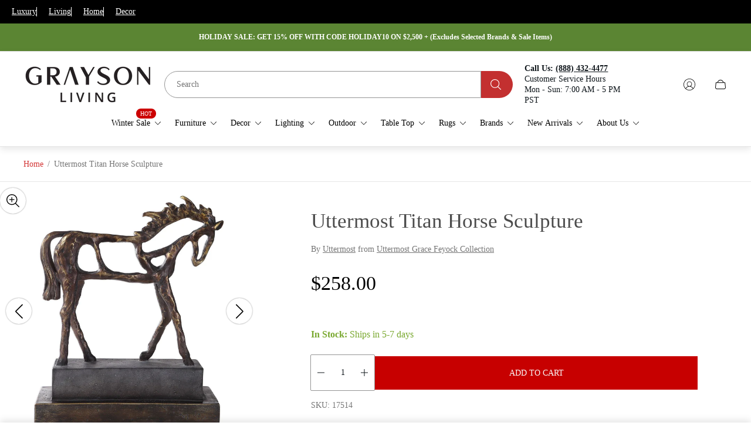

--- FILE ---
content_type: text/css
request_url: https://www.graysonliving.com/cdn/shop/t/235/assets/cart.build.css?v=87941522746717542991763678758
body_size: 3802
content:
.cart-template{position:relative}.cart-template .cart-template__title{line-height:1.37;letter-spacing:.02em;text-align:center}.cart-template .cart-template__label{text-align:center}.cart-template .cart-template__label+.cart-template__title{margin-top:.8rem}.cart-template .cart-template__discount{display:flex;justify-content:flex-end;margin-top:30px}.cart-template .cart-template__discount-form-label{display:flex;width:auto;margin-bottom:10px;-webkit-margin-start:auto;margin-inline-start:auto;color:var(--color-text-primary)}.cart-template .cart-template__accordion-item{max-width:400px;width:100%}.cart-template .cart-template__accordion-control{position:relative;padding:0;-webkit-padding-end:30px;padding-inline-end:30px;transition-duration:var(--timing-short);transition-property:-webkit-text-decoration-color;transition-property:text-decoration-color;transition-property:text-decoration-color,-webkit-text-decoration-color}.cart-template .cart-template__accordion-control[aria-expanded=false] .cart-template__discount-form-icon-minus,.cart-template .cart-template__accordion-control[aria-expanded=true] .cart-template__discount-form-icon-plus{opacity:0}@media (-moz-touch-enabled: 0),(hover: hover),(pointer: fine){.cart-template .cart-template__accordion-control:hover{-webkit-text-decoration-color:var(--color-text-primary);text-decoration-color:var(--color-text-primary)}}.cart-template .cart-template__discount-form-icon{position:absolute;top:50%;inset-inline-end:10px;display:inline-flex;align-items:center;transform:translateY(-50%)}.cart-template .cart-template__discount-form-icon svg{width:12px;height:auto}.cart-template .cart-template__accordion-content{overflow:hidden;visibility:hidden;transition:.3s all}.cart-template .cart-template__accordion-item.is-active .cart-template__accordion-content{visibility:visible}.cart-template .cart-template__discount-form{display:flex;align-items:center;gap:16px}.cart-template .cart-template__discount-form-input-wrapper{width:calc(70% - 8px)}.cart-template .input.cart-template__discount-form-form-input{width:100%;max-height:52px;margin-bottom:0}.cart-template .input.cart-template__discount-form-form-input::-moz-placeholder{opacity:1;color:var(--color-text-secondary, #2c2a28)}.cart-template .input.cart-template__discount-form-form-input::placeholder{opacity:1;color:var(--color-text-secondary, #2c2a28)}.cart-template .cart-template__discount-form-button{width:calc(30% - 8px);min-width:-moz-min-content;min-width:min-content}.cart-template .cart-template__discount-form-error{display:flex;align-items:center;width:100%;margin-top:8px;gap:8px}.cart-template .cart-template__discount-form-error-icon-wrapper{flex-shrink:0;width:14px;height:14px;color:var(--color-red-error)}.cart-template .cart-template__discount-form-error-text{font-size:calc(var(--body-font-size) * .75);font-weight:400;line-height:1.2;word-break:break-word;color:var(--color-text-primary, #000000)}.cart-template .cart-template__discount-codes{display:flex;margin:10px 0 0;padding:0;list-style:none;flex-wrap:wrap;gap:16px}.cart-template .cart-template__discount-pill{display:flex;gap:4px;align-items:center;font-size:14px}.cart-template .cart-template__discount-pill-code{overflow:hidden;margin:0;white-space:nowrap;max-width:100px;text-overflow:ellipsis}.cart-template .cart-template__discount-pill-remove{padding:6px;color:var(--color-text-primary, #000000)}.cart-template .cart-template__discount-pill-remove svg{width:10px;height:10px}.cart-template .cart-template__footer{margin-top:20px}.cart-template .cart-footer__ctas .button{padding:13px}.cart-template .cart-template__summary{margin-top:23px}.cart-template .cart-template__totals{margin-bottom:28px;margin-left:10px;margin-right:10px}.cart-template .cart-template__totals-row{position:relative;display:flex;justify-content:space-between;align-items:flex-end}.cart-template .cart-template__totals-row+.cart-template__totals-row{margin-top:23px}.cart-template .cart-template__totals-row:before{content:"";position:absolute;top:80%;left:50%;display:block;opacity:.1;width:calc(100% - 20px);transform:translate(-50%);border-bottom:1px dashed var(--color-primary-second, #000000)}.cart-template .cart-template__totals-label{font-size:var(--heading-font-size);font-weight:400;line-height:1.375;letter-spacing:.02em}.cart-template .cart-template__totals-value{font-size:calc(var(--body-font-size) * 1.375);font-weight:600;line-height:1.36}.cart-template .cart-template__totals-value.cart-template__totals-value--save{font-size:var(--body-font-size);line-height:1.375;color:var(--color-secondary-attention, #d33636)}.cart-template .cart-template__totals-label,.cart-template .cart-template__totals-value{position:relative;padding-left:10px;padding-right:10px;background-color:var(--color-background, #ffffff)}.cart-template .cart-template__discounts{margin:10px 20px 20px}.cart-template.is-empty .cart-template__blocks,.cart-template.is-empty .cart-template__footer{display:none}.cart-template .cart-template__shipping-label{flex:1 0;margin-top:4px;font-size:calc(var(--body-font-size) * .875);font-weight:400;line-height:1.36;letter-spacing:.02em}.cart-template .cart-template__shipping-icon{display:inline-flex;align-items:center;max-width:21px;-webkit-margin-end:11px;margin-inline-end:11px}.cart-template .cart-template__shipping-image{width:100%;-o-object-position:var(--img-desktop-pos);object-position:var(--img-desktop-pos)}.cart-template .cart-template__shipping-content{display:flex;flex-direction:column;justify-content:center;align-items:center}.cart-template .cart-template__shipping-content.cart-template__shipping-content--row{flex-wrap:wrap;justify-content:space-between}.cart-template .cart-template__shipping-content.cart-template__shipping-content--row .cart-template__shipping-label{display:flex;justify-content:center;align-items:center;width:100%;margin-bottom:10px}.cart-template .cart-template__shipping-content.cart-template__shipping-content--row>*:not(.cart-template__savings){order:1}.cart-template .cart-template__shipping-progress{position:relative;display:block;width:100%;height:4px;margin-top:6px;background:var(--color-whisper, #e5e5e5);max-width:320px;border-radius:20px}.cart-template .cart-template__shipping-progress:after{content:"";position:absolute;top:0;left:0;width:var(--shipping-bar-progress-value, 0);height:100%;background-color:var(--color-border-primary, #000);max-width:100%;border-radius:20px}.cart-template .cart-template__savings{order:0;width:100%;margin-bottom:20px}.cart-template .cart-template__subtotal{position:relative;display:flex;justify-content:space-between;align-items:baseline;margin:0 -5px;padding-left:20px;padding-right:20px;font-weight:400;line-height:1.375;letter-spacing:.02em}.cart-template .cart-template__subtotal:before{content:"";position:absolute;top:80%;left:50%;display:block;opacity:.1;width:calc(100% - 20px);transform:translate(-50%);border-bottom:1px dashed var(--color-primary-second, #000000)}.cart-template .cart-template__subtotal-label,.cart-template .cart-template__subtotal-value{z-index:var(--layer-flat, 1);padding:0 5px;background-color:var(--color-background, #ffffff)}.cart-template .cart-template__subtotal-value{font-size:calc(var(--body-font-size) * 1.375);font-weight:600;line-height:1.37}.cart-template .cart-template__subtotal-value.cart-template__subtotal-value--save{font-size:var(--body-font-size);color:var(--color-secondary-attention, #d33636)}.cart-template .cart-shipping-calc .cart-shipping-calc__status{text-align:center}@media (min-width: 576px){.cart-template .cart-shipping-calc .cart-shipping-calc__field.cart-shipping-calc__field--button-wrapper,.cart-template .cart-shipping-calc .cart-shipping-calc__status{text-align:end}}@media (min-width: 768px){.cart-template .cart-template__container{margin:0 auto;padding-left:30px;padding-right:30px;max-width:900px}.cart-template .cart-template__footer{margin-top:30px}.cart-template .cart-template__discounts{margin-left:10px;margin-right:10px}.cart-template .cart-template__subtotal{padding:0 10px}}.cart-drawer{max-width:100%}.cart-drawer .cart-drawer__container{display:flex;flex-direction:column;padding:0}.cart-drawer .cart-drawer__content{display:flex;flex-direction:column;flex:1 0 auto}.cart-drawer .cart-drawer__heading{position:sticky;top:0;left:0;z-index:var(--layer-overlay, 12);width:100%;background-color:var(--color-popup-background, #ffffff)}.cart-drawer .cart-drawer__section.cart-drawer__section--items{flex:1 0 auto}.cart-drawer .cart-drawer__section.cart-drawer__section--shipping{padding:13px 20px 20px}.cart-drawer .cart-drawer__section.cart-drawer__section--discount-form,.cart-drawer .cart-drawer__section.cart-drawer__section--subtotal{padding:20px 20px 10px}.cart-drawer .cart-drawer__section.cart-drawer__section--upsell{padding-top:19px}.cart-drawer .cart-drawer__section+.cart-drawer__section{margin-top:3px;border-top:1px solid var(--color-border-secondary, #e6e6e6)}.cart-drawer .cart-drawer__section.cart-drawer__section--richtext{padding:20px;background-color:var(--richtext-background-color, transparent);line-height:1.3;color:var(--richtext-color, var(--color-black))}.cart-drawer .cart-drawer__section.cart-drawer__section--richtext a{color:currentColor;transition-duration:var(--timing-short);transition-property:-webkit-text-decoration-color;transition-property:text-decoration-color;transition-property:text-decoration-color,-webkit-text-decoration-color}.cart-drawer .cart-drawer__section.cart-drawer__section--richtext a:focus-visible{outline:2px solid currentColor}@media (-moz-touch-enabled: 0),(hover: hover),(pointer: fine){.cart-drawer .cart-drawer__section.cart-drawer__section--richtext a:hover{-webkit-text-decoration-color:transparent;text-decoration-color:transparent}}.cart-drawer .cart-drawer__section.cart-drawer__section--richtext+.cart-drawer__section{margin-top:0}.cart-drawer .cart-drawer__discount-form-label{display:flex;width:auto;margin-bottom:10px}.cart-drawer .cart-drawer__accordion-control{position:relative;-webkit-margin-start:auto;margin-inline-start:auto;padding:0;-webkit-padding-end:30px;padding-inline-end:30px;text-decoration:underline;color:var(--color-text-primary);-webkit-text-decoration-color:transparent;text-decoration-color:transparent;transition-duration:var(--timing-short);transition-property:-webkit-text-decoration-color;transition-property:text-decoration-color;transition-property:text-decoration-color,-webkit-text-decoration-color}.cart-drawer .cart-drawer__accordion-control[aria-expanded=false] .cart-drawer__discount-form-icon-minus,.cart-drawer .cart-drawer__accordion-control[aria-expanded=true] .cart-drawer__discount-form-icon-plus{opacity:0}@media (-moz-touch-enabled: 0),(hover: hover),(pointer: fine){.cart-drawer .cart-drawer__accordion-control:hover{-webkit-text-decoration-color:var(--color-text-primary);text-decoration-color:var(--color-text-primary)}}.cart-drawer .cart-drawer__discount-form-icon{position:absolute;top:50%;inset-inline-end:10px;display:inline-flex;align-items:center;transform:translateY(-50%)}.cart-drawer .cart-drawer__discount-form-icon svg{width:12px;height:auto}.cart-drawer .cart-drawer__accordion-content{overflow:hidden;visibility:hidden;transition:.3s all}.cart-drawer .cart-drawer__accordion-item.is-active .cart-drawer__accordion-content{visibility:visible}.cart-drawer .cart-drawer__discount-form{display:flex;align-items:center;gap:16px}.cart-drawer .cart-drawer__discount-form-input-wrapper{width:calc(70% - 8px)}.cart-drawer .input.cart-drawer__discount-form-form-input{width:100%;max-height:52px;margin-bottom:0}.cart-drawer .input.cart-drawer__discount-form-form-input::-moz-placeholder{opacity:1;color:var(--color-text-secondary, #2c2a28)}.cart-drawer .input.cart-drawer__discount-form-form-input::placeholder{opacity:1;color:var(--color-text-secondary, #2c2a28)}.cart-drawer .cart-drawer__discount-form-button{width:calc(30% - 8px);text-transform:uppercase;min-width:-moz-min-content;min-width:min-content}.cart-drawer .cart-drawer__discount-form-error{display:flex;align-items:center;width:100%;margin-top:8px;gap:8px}.cart-drawer .cart-drawer__discount-form-error-icon-wrapper{flex-shrink:0;width:14px;height:14px;color:var(--color-red-error)}.cart-drawer .cart-drawer__discount-form-error-text{font-size:calc(var(--body-font-size) * .75);font-weight:400;line-height:1.2;word-break:break-word;color:var(--color-text-primary, #000000)}.cart-drawer .cart-drawer__discount-codes{display:flex;margin:10px 0 0;padding:0;list-style:none;flex-wrap:wrap;gap:16px}.cart-drawer .cart-drawer__discount-pill{display:flex;gap:4px;align-items:center}.cart-drawer .cart-drawer__discount-pill-code{overflow:hidden;margin:0;white-space:nowrap;max-width:100px;text-overflow:ellipsis}.cart-drawer .cart-drawer__discount-pill-remove{padding:6px;color:var(--color-text-primary, #000000)}.cart-drawer .cart-drawer__discount-pill-remove svg{width:10px;height:10px}.cart-drawer .cart-drawer__footer{padding-bottom:20px;padding-left:20px;padding-right:20px}.cart-drawer .cart-drawer__footer .button{padding:13px}.cart-drawer .cart-drawer__footer .cart-footer__tax{margin-left:auto;margin-right:auto;text-align:center}.cart-drawer .cart-drawer__savings{order:0;width:100%;margin-bottom:20px}.cart-drawer .cart-drawer__subtotal{position:relative;display:flex;justify-content:space-between;align-items:baseline;margin:0 -5px;font-weight:400;line-height:1.375;letter-spacing:.02em}.cart-drawer .cart-drawer__subtotal:before{content:"";position:absolute;top:80%;left:50%;display:block;opacity:.1;width:calc(100% - 20px);transform:translate(-50%);border-bottom:1px dashed var(--color-primary-second, #000000)}.cart-drawer .cart-drawer__subtotal-label,.cart-drawer .cart-drawer__subtotal-value{z-index:var(--layer-flat, 1);padding:0 5px;background-color:var(--color-popup-background, #ffffff)}.cart-drawer .cart-drawer__subtotal-value{font-size:calc(var(--body-font-size) * 1.375);font-weight:600;line-height:1.37}.cart-drawer .cart-drawer__subtotal-value.cart-drawer__subtotal-value--save{font-size:var(--body-font-size);color:var(--color-secondary-attention, #d33636)}.cart-drawer .cart-drawer__discounts{margin-top:10px}.cart-drawer .cart-drawer__shipping{margin-top:5px}.cart-drawer .cart-drawer__shipping-label{flex:1 0;margin-top:4px;font-size:calc(var(--body-font-size) * .875);font-weight:400;line-height:1.36;letter-spacing:.02em}.cart-drawer .cart-drawer__shipping-icon{display:inline-flex;align-items:center;max-width:21px;-webkit-margin-end:11px;margin-inline-end:11px}.cart-drawer .cart-drawer__shipping-image{width:100%;-o-object-position:var(--img-desktop-pos);object-position:var(--img-desktop-pos)}.cart-drawer .cart-drawer__shipping-content{display:flex;flex-direction:column;justify-content:center;align-items:center}.cart-drawer .cart-drawer__shipping-content .cart-drawer__shipping-label{margin-top:0}.cart-drawer .cart-drawer__shipping-progress{position:relative;display:block;width:100%;height:4px;margin-top:6px;background:var(--color-whisper, #e5e5e5);max-width:320px;border-radius:20px}.cart-drawer .cart-drawer__shipping-progress:after{content:"";position:absolute;top:0;left:0;width:var(--shipping-bar-progress-value, 0);height:100%;background-color:var(--color-border-primary, #000);max-width:100%;border-radius:20px}.cart-drawer.is-empty .cart-drawer__footer{display:none}@media (min-width: 576px){.cart-drawer .cart-drawer__accordion-control{-webkit-margin-start:auto;margin-inline-start:auto}}@media (min-width: 768px){.cart-drawer{max-width:420px}.cart-drawer .cart-drawer__footer{padding-top:5px}.cart-drawer .cart-drawer__shipping{margin-top:13px}}@media (min-width: 992px){.cart-drawer{max-width:560px}.cart-drawer .cart-drawer__section.cart-drawer__section--items{padding-left:40px;padding-right:40px}.cart-drawer .cart-drawer__section.cart-drawer__section--upsell{padding:12px 30px 0}.cart-drawer .cart-drawer__section.cart-drawer__section--shipping{padding-top:20px}.cart-drawer .cart-drawer__section.cart-drawer__section--subtotal{padding-bottom:20px}.cart-drawer .cart-drawer__section.cart-drawer__section--richtext{padding:20px 40px}.cart-drawer .cart-drawer__section+.cart-drawer__section{margin-top:18px}.cart-drawer .cart-drawer__shipping-content.cart-drawer__shipping-content--row{flex-direction:row}.cart-drawer .cart-drawer__shipping-content.cart-drawer__shipping-content--row .cart-drawer__shipping-label{justify-content:flex-start;margin-bottom:0;-webkit-margin-end:20px;margin-inline-end:20px}}.cart-empty{display:flex;justify-content:center;align-items:center;flex-direction:column}.cart-empty .cart-empty__heading{font-weight:400;line-height:1.37;letter-spacing:.02em;text-align:center}.cart-empty .cart-empty__link{margin-top:30px;margin-bottom:30px;text-decoration:none}@media (min-width: 768px){.cart-empty .cart-empty__link{margin-top:60px}}.cart-drawer .cart-empty{margin-top:auto;margin-bottom:auto;padding:60px 20px}.cart-items{margin-top:30px}.cart-items .cart-items__head{display:none}@media (min-width: 768px){.cart-items{margin-top:60px}.cart-items .cart-items__head{display:flex;padding:7px 10px}.cart-items .cart-items__col{width:100%;min-width:15%;padding-left:10px;padding-right:10px;font-size:calc(var(--body-font-size) * .875);font-weight:400;line-height:1.85;color:var(--color-secondary-text, #757575)}.cart-items .cart-items__col.cart-items__col--centralize{text-align:center}.cart-items .cart-items__col.cart-items__col--main{min-width:calc(40% + 10px)}.cart-items .cart-items__col.cart-items__col--quantity{min-width:calc(22% + 15px)}.cart-items .cart-items__col.cart-items__col--summary{min-width:calc(15% - 25px)}.cart-items .cart-items__col.cart-items__col--actions{min-width:5%}}.cart-drawer .cart-items{margin:0}.cart-item{display:flex;align-items:flex-start;width:100%;padding:19px 20px;border-bottom:1px solid;border-color:var(--color-border-secondary)}.cart-item .cart-item__media{position:relative;width:65px;height:65px}.cart-item .cart-item__image-container{width:100%;height:100%}.cart-item .cart-item__image{width:100%;max-height:100%;-o-object-fit:contain;object-fit:contain;-o-object-position:var(--img-desktop-pos);object-position:var(--img-desktop-pos)}.cart-item .cart-item__link{position:absolute;top:0;bottom:0;left:0;right:0;z-index:var(--layer-flat, 1);width:100%;height:100%}.cart-item .cart-item__row{display:flex;width:100%}.cart-item .cart-item__content,.cart-item .cart-item__col{display:flex}.cart-item .cart-item__popover{inset-inline-start:-85px;width:calc(100% + 170px);max-width:100vw}.cart-item .cart-item__popover .product-volume-pricing__list{max-width:100%}.cart-item .cart-item__content{flex-direction:column;justify-content:space-between;align-items:baseline;width:calc(100% - 65px);-webkit-padding-start:15px;padding-inline-start:15px}.cart-item .cart-item__content:has(.quantity__input:focus) .cart-item__popover{visibility:visible;opacity:1}.cart-item .cart-item__error-text:not(:empty){display:inline-block;margin-top:10px;color:var(--color-secondary-attention, #d33636)}.cart-item .cart-item__col{flex:1 0 auto;flex-direction:column}.cart-item .cart-item__col.cart-item__col--large{width:60%;-webkit-padding-start:10px;padding-inline-start:10px}.cart-item .cart-item__col.cart-item__col--small{justify-content:space-between;align-items:flex-end;flex-direction:column-reverse}.cart-item .cart-item__prices{display:none}.cart-item .cart-item__price-varies{display:flex;flex-direction:column;align-items:center}.cart-item .cart-item__price.cart-item__price--new{display:inline-flex;padding-top:5px}.cart-item .cart-item__discounts{margin-top:10px}.cart-item .cart-item__option{margin-top:7px;font-size:calc(var(--body-font-size) * .875);word-break:break-word}.cart-item .cart-item__option.cart-item__option--italic{font-style:italic}.cart-item .cart-item__option.cart-item__option--flex{display:flex;flex-direction:column;gap:5px}.cart-item .cart-item__option .link{color:var(--color-secondary-attention)}.cart-item .cart-item__option-label{font-weight:700}.cart-item .cart-item__quantity{flex-wrap:wrap;margin-top:20px}.cart-item .cart-item__summary{margin-top:10px;margin-bottom:10px}.cart-item .cart-item__actions{-webkit-margin-start:auto;margin-inline-start:auto}.cart-item .cart-item__details-text{margin-top:8px;font-size:calc(var(--body-font-size) * .875);font-weight:400;line-height:1.36;letter-spacing:.02em;word-break:break-word}.cart-item .cart-item__details-text.cart-item__details-text--small{margin-top:0;margin-bottom:3px;font-size:calc(var(--body-font-size) * .75)}.cart-item .cart-item__details-title{opacity:1;font-size:var(--body-font-size);font-weight:400;line-height:1.375;text-decoration:none;transition-property:opacity;transition-duration:var(--timing-short);transition-timing-function:var(--easing-linear);color:var(--color-text-primary, #000000);word-break:break-word}@media (-moz-touch-enabled: 0),(hover: hover),(pointer: fine){.cart-item .cart-item__details-title:hover:hover{opacity:.5}}.cart-item .cart-item__cta{min-width:unset;padding:0;line-height:0;color:var(--color-text-primary, #000000);transition-property:color;transition-duration:var(--timing-short);transition-timing-function:var(--easing-linear)}@media (-moz-touch-enabled: 0),(hover: hover),(pointer: fine){.cart-item .cart-item__cta:hover:hover{color:var(--color-secondary-text, #757575)}}.cart-item .cart-item__quantity-rules{width:100%}.cart-item .cart-item__quantity-rules-button{opacity:1;margin-top:10px;padding:0;font-size:calc(var(--body-font-size) * .875);color:var(--color-text-primary, #000000);transition:opacity .3s ease}@media (-moz-touch-enabled: 0),(hover: hover),(pointer: fine){.cart-item .cart-item__quantity-rules-button:hover{opacity:.5}}@media (min-width: 992px){.cart-item .cart-item__option.cart-item__option--flex{flex-direction:row;flex-wrap:wrap}}@media (min-width: 381px){.cart-template .cart-item .cart-item__option.cart-item__option--flex{flex-direction:row;flex-wrap:wrap}}@media (min-width: 374px){.cart-template .cart-item .cart-item__media{width:80px;height:80px}.cart-template .cart-item .cart-item__content{width:calc(100% - 80px);-webkit-padding-start:20px;padding-inline-start:20px}}@media (min-width: 768px){.cart-template .cart-item{align-items:center}.cart-template .cart-item .cart-item__content{width:calc(100% - 100px);-webkit-padding-start:10px;padding-inline-start:10px}.cart-template .cart-item .cart-item__error-text:not(:empty){-webkit-margin-start:10px;margin-inline-start:10px}.cart-template .cart-item .cart-item__media{width:100px;height:100px}.cart-template .cart-item .cart-item__col{align-items:center;flex-direction:row}.cart-template .cart-item .cart-item__col.cart-item__col--large{width:75%;-webkit-padding-end:0;padding-inline-end:0}.cart-template .cart-item .cart-item__col.cart-item__col--small{flex-direction:row;justify-content:initial;align-items:center;width:25%}.cart-template .cart-item .cart-item__col>*{margin-left:10px;margin-right:10px}.cart-template .cart-item .cart-item__details{width:calc(40% + 20px);-webkit-margin-end:0;margin-inline-end:0}.cart-template .cart-item .cart-item__prices{display:initial;width:30%;-webkit-margin-start:0;margin-inline-start:0;text-align:center}.cart-template .cart-item .cart-item__quantity{display:flex;justify-content:center;align-items:center;width:30%;margin-top:0}.cart-template .cart-item .cart-item__summary{width:65%;margin-top:0;margin-bottom:0;text-align:center}.cart-template .cart-item .cart-item__actions{margin-top:7px;-webkit-margin-start:auto;margin-inline-start:auto;-webkit-margin-end:0;margin-inline-end:0}}.cart-drawer .cart-item:last-child{border-bottom:unset}.cart-drawer .cart-item .cart-item__media{width:80px;height:80px}.cart-drawer .cart-item .cart-item__content{width:calc(100% - 80px);-webkit-padding-start:20px;padding-inline-start:20px}.cart-drawer .cart-item .cart-item__details-text{opacity:.7}.cart-drawer .cart-item .cart-item__summary.cart-item__summary--with-unit{margin-top:1px;margin-bottom:1px}.cart-drawer .cart-item .cart-item__popover{inset-inline-start:-100px;width:calc(100% + 100px)}@media (min-width: 768px){.cart-drawer .cart-item .cart-item__media{width:120px;height:120px}.cart-drawer .cart-item .cart-item__content{width:calc(100% - 120px)}}@media (min-width: 992px){.cart-drawer .cart-item{padding-bottom:9px;padding-left:0;padding-right:0}.cart-drawer .cart-item .cart-item__summary{-webkit-margin-end:7px;margin-inline-end:7px}}.cart-upsell .cart-upsell__top-bar{display:flex;justify-content:space-between;align-items:center;margin-bottom:15px;padding-left:20px;padding-right:20px}.cart-upsell .cart-upsell__heading{font-size:calc(var(--heading-font-size) * 1.125);line-height:1.39;letter-spacing:.03em}.cart-upsell .cart-upsell__controls{display:none}.cart-upsell .cart-upsell__control{position:static;display:flex;justify-content:center;align-items:center;width:26px;height:26px;margin:0;padding:0;border:1px solid var(--color-text-primary, #000000);border-radius:50%;color:var(--color-text-primary, #000000);transition-property:opacity;transition-duration:var(--timing-short);transition-timing-function:var(--easing-linear);transform:unset}.cart-upsell .cart-upsell__control+.cart-upsell__control{-webkit-margin-start:6px;margin-inline-start:6px}.cart-upsell .cart-upsell__control:after{content:unset}@media (-moz-touch-enabled: 0),(hover: hover),(pointer: fine){.cart-upsell .cart-upsell__control:hover:hover{opacity:.5}}.cart-upsell .cart-upsell__content.swiper-wrapper{display:flex;align-items:unset;margin-bottom:10px;padding:20px 10px 7px}.cart-upsell .cart-upsell__slider:not(.swiper-initialized){padding-bottom:4px}.cart-upsell .cart-upsell__slider:not(.swiper-initialized) .cart-upsell__content{overflow-x:auto;width:unset}.cart-upsell .cart-upsell__slider:not(.swiper-initialized) .cart-upsell__content::-webkit-scrollbar{height:7px}.cart-upsell .cart-upsell__slider:not(.swiper-initialized) .cart-upsell__content::-webkit-scrollbar-track{background-color:#0000001a}.cart-upsell .cart-upsell__slider:not(.swiper-initialized) .cart-upsell__content::-webkit-scrollbar-thumb{background-color:#305d704d}.cart-upsell .cart-upsell__item{display:flex;flex-direction:column;justify-content:flex-start;align-items:center;width:calc(50% - 10px);height:auto;padding:0 10px;text-align:center}.cart-upsell .cart-upsell__item-media{position:relative;width:100%}.cart-upsell .cart-upsell__item-link{position:absolute;top:0;left:0;z-index:var(--layer-flat, 1);width:100%;height:100%}.cart-upsell .cart-upsell__item-image-wrapper{position:relative;padding-top:100%}.cart-upsell .cart-upsell__image{position:absolute;top:0;left:0;width:100%;height:100%;-o-object-fit:cover;object-fit:cover;will-change:filter}.cart-upsell .cart-upsell__item-title{overflow:hidden;display:-webkit-box;opacity:1;margin-top:10px;margin-bottom:10px;font-size:calc(var(--body-font-size) * .8125);font-weight:400;line-height:1.38;text-decoration:none;color:var(--color-text-primary, #000000);-webkit-line-clamp:3;-webkit-box-orient:vertical;transition-property:opacity;transition-duration:var(--timing-short);transition-timing-function:var(--easing-linear);word-break:break-word}@media (-moz-touch-enabled: 0),(hover: hover),(pointer: fine){.cart-upsell .cart-upsell__item-title:hover:hover{opacity:.5}}.cart-upsell .cart-upsell__item-details{margin-top:auto}.cart-upsell .cart-upsell__item-price{font-size:calc(var(--body-font-size) * .875);font-weight:600;line-height:1.36}.cart-upsell .cart-upsell__item-price .price-item{margin:0}.cart-upsell .cart-upsell__item-actions{display:flex;justify-content:center}.cart-upsell .cart-upsell__item-button-text{opacity:1;text-decoration:underline;transition-property:opacity;transition-duration:var(--timing-short);transition-timing-function:var(--easing-linear)}.cart-upsell .cart-upsell__item-button{display:flex;justify-content:center;align-items:center;width:100%;min-width:unset;margin-top:7px;padding:0;border-radius:0;font-size:calc(var(--body-font-size) * .75);font-weight:400;line-height:1.33;letter-spacing:.02em;text-align:center;text-decoration:none;color:var(--color-text-primary, #000000)}.cart-upsell .cart-upsell__item-button .icon{width:10px;height:10px;-webkit-margin-end:6px;margin-inline-end:6px}@media (-moz-touch-enabled: 0),(hover: hover),(pointer: fine){.cart-upsell .cart-upsell__item-button:hover:hover .cart-upsell__item-button-text{opacity:.7}}@media (min-width: 374px){.cart-upsell .cart-upsell__item{width:calc(33.3333333333% - 5px)}}@media (min-width: 992px){.cart-upsell .cart-upsell__top-bar{padding-left:10px;padding-right:10px}.cart-upsell .cart-upsell__heading{-webkit-padding-end:20px;padding-inline-end:20px}.cart-upsell .cart-upsell__controls{position:relative;display:flex;-webkit-margin-start:auto;margin-inline-start:auto}.cart-upsell .cart-upsell__content.swiper-wrapper{margin-bottom:-10px;padding:10px 0}.cart-upsell .cart-upsell__item{width:25%}.cart-upsell .cart-upsell__slider:is(.swiper-initialized){margin-bottom:-10px;padding-bottom:10px}}.cart-footer{padding:0 20px}.cart-footer .cart-footer__tax{display:block;width:-moz-fit-content;width:fit-content;margin:10px auto}.cart-footer .cart-footer__button{min-width:unset}.cart-footer .cart-footer__payment{display:flex;justify-content:center;margin-top:30px}.cart-footer .cart-footer__notes{display:flex;width:100%;-webkit-margin-start:auto;margin-inline-start:auto;flex-direction:column}.cart-footer .cart-footer__notes.cart-footer__notes--accordion-container{display:block}.cart-footer .cart-shipping-calc__field .input-label{color:currentColor}.cart-footer .cart-shipping-calc{max-width:100%;margin-top:15px}.cart-footer .cart-footer__accordion-control{position:relative;-webkit-padding-start:0;padding-inline-start:0;-webkit-padding-end:30px;padding-inline-end:30px;text-decoration:underline;text-decoration-thickness:1px;color:var(--color-text-primary);-webkit-text-decoration-color:transparent;text-decoration-color:transparent;transition-duration:var(--timing-short);transition-property:-webkit-text-decoration-color;transition-property:text-decoration-color;transition-property:text-decoration-color,-webkit-text-decoration-color}.cart-footer .cart-footer__accordion-control[aria-expanded=false] .cart-footer__notes-icon-minus,.cart-footer .cart-footer__accordion-control[aria-expanded=true] .cart-footer__notes-icon-plus{opacity:0}@media (-moz-touch-enabled: 0),(hover: hover),(pointer: fine){.cart-footer .cart-footer__accordion-control:hover{-webkit-text-decoration-color:var(--color-text-primary);text-decoration-color:var(--color-text-primary)}}.cart-footer .cart-footer__notes-icon{position:absolute;top:50%;inset-inline-end:10px;display:inline-flex;align-items:center;transform:translateY(-50%)}.cart-footer .cart-footer__notes-icon svg{width:12px;height:auto}.cart-footer .cart-footer__accordion-content{overflow:hidden;visibility:hidden;transition:.3s all}.cart-footer .cart-footer__accordion-item.is-active .cart-footer__accordion-content{visibility:visible}.cart-footer .cart-footer__notes-label{margin-bottom:10px}.cart-footer .cart-footer__notes-field{min-height:100px;max-height:200px;margin-bottom:0;resize:vertical}.cart-footer .cart-footer__summary+.cart-footer__ctas{margin-top:20px}.cart-footer .cart-footer__button-message{margin:20px 0;color:var(--minimum-order-amount-reached-message, #000000)}.cart-footer .cart-footer__button-message.is-disabled{color:var(--minimum-order-amount-message, #cc0000)}.cart-footer .additional-checkout-buttons{margin-top:10px}.cart-footer [data-shopify-buttoncontainer]{margin-bottom:0!important}.cart-footer [data-shopify-buttoncontainer] li{flex:1 0 90%!important;margin:10px 0 0!important;transition-property:opacity;transition-duration:var(--timing-short)}.cart-footer [data-shopify-buttoncontainer] li,.cart-footer [data-shopify-buttoncontainer] li>*{height:62px!important;border-radius:0!important}@media (-moz-touch-enabled: 0),(hover: hover),(pointer: fine){.cart-footer [data-shopify-buttoncontainer] li:hover:hover{opacity:.85}}@media (min-width: 576px){.cart-footer .cart-footer__tax{margin-top:15px;margin-bottom:15px;-webkit-margin-end:0;margin-inline-end:0}.cart-footer .cart-footer__notes{align-items:flex-end;max-width:400px}.cart-footer .cart-footer__notes.cart-footer__notes--accordion-container{text-align:end}.cart-footer .cart-shipping-calc{max-width:400px;-webkit-margin-start:auto;margin-inline-start:auto;text-align:end}.cart-footer [data-shopify-buttoncontainer] li{flex:1 0 45%!important}}@media (min-width: 768px){.cart-footer{padding:0}.cart-footer [data-shopify-buttoncontainer] li{flex:1 0 25%!important;margin-left:5px!important;margin-right:5px!important}}.cart-drawer .cart-footer{padding:0}.cart-drawer .cart-footer [data-shopify-buttoncontainer]{margin-bottom:0!important}.cart-drawer .cart-footer [data-shopify-buttoncontainer] li{flex:1 0 90%!important;margin-left:0!important;margin-right:0!important}.cart-drawer .cart-footer [data-shopify-buttoncontainer] li,.cart-drawer .cart-footer [data-shopify-buttoncontainer] li>*{height:50px!important}.cart-drawer .cart-footer .cart-footer__notes{max-width:unset}.cart-drawer .cart-footer .cart-shipping-calc{max-width:unset;margin-top:7px}.cart-drawer .cart-footer .cart-shipping-calc__status,.cart-drawer .cart-footer .cart-shipping-calc__field.cart-shipping-calc__field--button-wrapper{text-align:center}.cart-drawer .cart-footer .cart-footer__notes-field{resize:none}@media (min-width: 992px){.cart-drawer .cart-footer [data-shopify-buttoncontainer]{flex-direction:row!important;flex-wrap:wrap!important;margin-left:-5px!important;margin-right:-5px!important}.cart-drawer .cart-footer [data-shopify-buttoncontainer] li{flex:1 0 45%!important;margin-left:5px!important;margin-right:5px!important}}.cart-gift-button-container{margin:20px 0;text-align:center}.cart-shipping-calc .cart-shipping-calc__content{text-align:start}.cart-shipping-calc .cart-shipping-calc__select,.cart-shipping-calc .cart-shipping-calc__input{margin:0}.cart-shipping-calc .cart-shipping-calc__field+.cart-shipping-calc__field{margin-top:20px}.cart-shipping-calc .cart-shipping-calc__field.cart-shipping-calc__field--button-wrapper{text-align:center}.cart-shipping-calc .cart-shipping-calc__label{margin-bottom:7px}.cart-shipping-calc .cart-shipping-calc__status:not(:empty){margin-top:20px}.cart-shipping-calc .cart-shipping-calc__rate-list{display:flex;flex-direction:column;row-gap:10px}.cart-shipping-calc .cart-shipping-calc__rate-name{font-weight:700}.cart-shipping-calc .error{margin-top:7px}
/*# sourceMappingURL=/cdn/shop/t/235/assets/cart.build.css.map?v=87941522746717542991763678758 */


--- FILE ---
content_type: text/javascript
request_url: https://www.graysonliving.com/cdn/shop/t/235/assets/section-product-recommendations.build.min.js?v=54126231567073094231763678835
body_size: 1108
content:
!function(){"use strict";const e={section:".js-product-recommendations",content:".js-product-recommendations-content",recommendations:"[data-product-recommendations]",recommendationsItems:".js-product-recommendations-col",recommendationsRowWrapper:".js-product-recommendations-row-wrapper",viewedContent:".js-product-recommendations-viewed-content",productCard:".js-product-card",tabsButton:".js-product-recommendations-tab-button",tabsContent:".js-product-recommendations-tab-content",buttonsWrapper:".js-product-recommendations--buttons-wrapper",existingProduct:"[data-existing-product]",sliderPagination:".js-featured-content-slider-pagination"},t={id:"id",cardsIndent:"data-cards-indent",alternateDesign:"data-alternate-design"},n={section:"section_id",limit:"limit",product:"product_id",view:"view"};var o=()=>{let o=window.themeCore.utils.Swiper,r=[];const i={featuredContentSlider:"js-featured-content-slider",tabs:"is-tabs",recommendations:"is-recommendations",recentlyViewedOnly:"is-recently-viewed-only",...window.themeCore.utils.cssClasses};async function s(t,o){if(!t)return;let r=localStorage.getItem("theme_recently_viewed");const s=!!t.querySelector(e.existingProduct);if(!r)return s||o.el.remove(),t;try{if(r=JSON.parse(r),window.location.href.includes("/products/")){const e=new URL(window.location.href).pathname,t=(e.startsWith("/")?e.substring(1):e).split("/").pop();r=r.filter(e=>e!==t)}if(!(r=r.slice(-1*+o.viewedLimit-1)).length)return s||o.el.remove(),t;const c=(await async function(t){return await Promise.allSettled(t.map(t=>(async function(t){let o=new URL(`${window.location.origin}${window.themeCore.objects.routes.root_url}/products/${t}`);return o.searchParams.set(n.view,"card"),await fetch(o.toString()).then(e=>e.text()).then(t=>{const n=document.createElement("div");return n.innerHTML=t,n.querySelector(e.productCard)}).catch(e=>{console.error(e)})})(t)))}(r)).map(e=>e.value).filter(Boolean).map(e=>(function(e,t){const n=document.createElement("div");return n.innerHTML=`\n\t\t\t<div class="product-recommendations__col swiper-slide product-recommendations__col--${t.layout}">\n\t\t\t\t${e.outerHTML}\n\t\t\t</div>\n\t\t`,n.querySelector(".product-recommendations__col")})(e,o)),a=t.querySelector(e.viewedContent);if(a){if(a.innerHTML=c.reduce((e,t)=>e+=t.outerHTML,""),s)return o.el.classList.add(i.tabs),function(t){if(!t||!t.el)return;t.el.addEventListener("click",n=>{const o=n.target.closest(e.tabsButton);if(!o)return;const r=o.dataset.index,s=[...t.el.querySelectorAll(e.tabsButton)],c=[...t.el.querySelectorAll(e.tabsContent)],a=t.el.querySelector(e.buttonsWrapper);if(!(r&&s.length&&c.length&&a))return;s.forEach(e=>e.classList.toggle(i.active,e===o)),c.forEach(e=>e.classList.toggle(i.active,e.dataset.index===r));const d=o.offsetLeft;a.scrollTo({left:d,behavior:"smooth"})})}(o),t;o.el.classList.add(i.recentlyViewedOnly);const n=[...t.querySelectorAll(e.recommendationsRowWrapper)].find(e=>1==+e.dataset.index);n&&n.classList.add(i.hidden);const r=[...o.el.querySelectorAll(e.tabsButton)].find(e=>1==+e.dataset.index);r&&r.remove();const d=[...t.querySelectorAll(e.recommendationsRowWrapper)].find(e=>2==+e.dataset.index);return d&&d.classList.add(i.active),t}}catch(e){return console.log(e),t}return t}return Object.freeze({init:async function(c){r=function(n){return[...document.querySelectorAll(e.section)].filter(e=>!n||e.closest(`#shopify-section-${n}`)).map(n=>{const o=n.getAttribute(t.id),r=window.themeCore.objects.routes.product_recommendations_url,i=n.dataset.productId,s=n.dataset.limit,c=n.dataset.productViewedLimit,a=n.dataset.layout,d=Boolean(n.closest(e.recommendations));return{el:n,id:o,requestUrl:r,product:i,limit:s,viewedLimit:c,enableRecommendations:d,layout:a}})}(c),await Promise.all(r.map(t=>(async function(t){if(!t.enableRecommendations){if(!t.viewedLimit)return Promise.resolve();let n=t.el.querySelector(e.content);return await s(n,t),Promise.resolve()}try{const o=new URL(window.location.origin+t.requestUrl);o.searchParams.set(n.section,t.id),o.searchParams.set(n.product,t.product),o.searchParams.set(n.limit,t.limit),await fetch(o.toString()).then(e=>e.text()).then(async n=>{const o=document.createElement("div");o.innerHTML=n;const r=t.el.querySelector(e.content);let c=o.querySelector(e.content);const a=[...c.querySelectorAll(e.recommendationsItems)],d=c.querySelector(e.recommendationsRowWrapper);if(t.viewedLimit)c=await s(c,t);else{const n=!!c.querySelector(e.existingProduct);if(!n)return void t.el.remove()}c&&c.innerHTML.trim().length&&(r.innerHTML=c.innerHTML),a&&a.length&&d&&d.classList.add(i.featuredContentSlider),window.themeCore.EventBus.emit("compare-products:init")}).catch(e=>{console.error(e)})}catch(e){console.error(e)}})(t))),window.themeCore.LazyLoadImages.init(),r.forEach(n=>{[...n.el.querySelectorAll(e.recommendationsRowWrapper)].forEach(r=>(function(n,r){let s=null;const c=()=>{const c={grabCursor:!0,slidesPerView:2,pagination:{el:e.sliderPagination,clickable:!0,bulletElement:"button"},watchSlidesProgress:!0,on:{init(){n.el.classList.remove(i.loading)}}};n.el.hasAttribute(t.cardsIndent)&&(c.spaceBetween=10),n.el.hasAttribute(t.alternateDesign)&&(c.spaceBetween=12),s=new o(r,c)},a=window.matchMedia("(min-width: 768px)");a.addEventListener("change",e=>{e.matches?s&&(s.destroy(!0,!0),s=null):s||c()}),a.matches?n.el.classList.remove(i.loading):c()})(n,r))})}})};const r=()=>{window.themeCore.ProductRecommendations=window.themeCore.ProductRecommendations||o(),window.themeCore.utils.register(window.themeCore.ProductRecommendations,"product-recommendations")};window.themeCore&&window.themeCore.loaded?r():document.addEventListener("theme:all:loaded",r,{once:!0})}();

--- FILE ---
content_type: text/javascript
request_url: https://www.graysonliving.com/cdn/shop/t/235/assets/section-story-telling.build.min.js?v=4960185026426420151763678841
body_size: 21
content:
!function(){"use strict";const t={sections:".js-story-telling",tabsWrapper:".js-story-telling-tabs",tabButton:".js-story-telling-tab-button",slides:".js-story-telling-slide"},e={index:"data-index"},o={sectionImageLeft:"story-telling--image-left",itemImageLeft:"story-telling__item--image-left",activeButton:"story-telling__tab-button--active",activeContent:"story-telling__item--visible"};var n=()=>{function n(t,e,o){t.classList.toggle(o,e)}return Object.freeze({init:function(i){[...document.querySelectorAll(t.sections)].filter(t=>!i||t.closest(`#shopify-section-${i}`)).forEach(async i=>{const s=[...i.querySelectorAll(t.tabsWrapper)],l=[...i.querySelectorAll(t.slides)],r=[...i.querySelectorAll(t.tabButton)];s.forEach(a=>{a.addEventListener("click",c=>{if(!c.target.closest(t.tabButton)||c.target.classList.contains(o.activeButton))return;const{newDesign:d}=a.dataset,f=a.scrollWidth>a.clientWidth,g=l.find(t=>t.getAttribute(e.index)===c.target.dataset.index),u=s.map(e=>[...e.querySelectorAll(t.tabButton)].find(t=>c.target.dataset.index===t.dataset.index)),m=c.target.offsetLeft,h=c.target.offsetWidth/2;r.forEach(t=>{n(t,!1,o.activeButton)});const v=()=>{"true"===d&&s.forEach(t=>{t.scrollLeft=m-h}),l.forEach(t=>{n(t,!1,o.activeContent)}),u.forEach(t=>{n(t,!0,o.activeButton)}),g&&n(g,!0,o.activeContent),g&&g.classList.contains(o.itemImageLeft)?n(i,!0,o.sectionImageLeft):n(i,!1,o.sectionImageLeft)};"true"===d&&f?((t,e,o)=>{let n=!1;const i=()=>{Math.abs(t.scrollLeft-e)<1&&(n=!0,t.removeEventListener("scroll",i),o())};t.addEventListener("scroll",i),t.scrollTo({left:e,behavior:"smooth"}),setTimeout(()=>{n||(t.removeEventListener("scroll",i),o())},350)})(a,m-h,v):(v(),a.scrollTo({left:m-h,behavior:"smooth"}))})})})}})};const i=()=>{window.themeCore.StoryTelling=window.themeCore.StoryTelling||n(),window.themeCore.utils.register(window.themeCore.StoryTelling,"story-telling")};window.themeCore&&window.themeCore.loaded?i():document.addEventListener("theme:all:loaded",i,{once:!0})}();